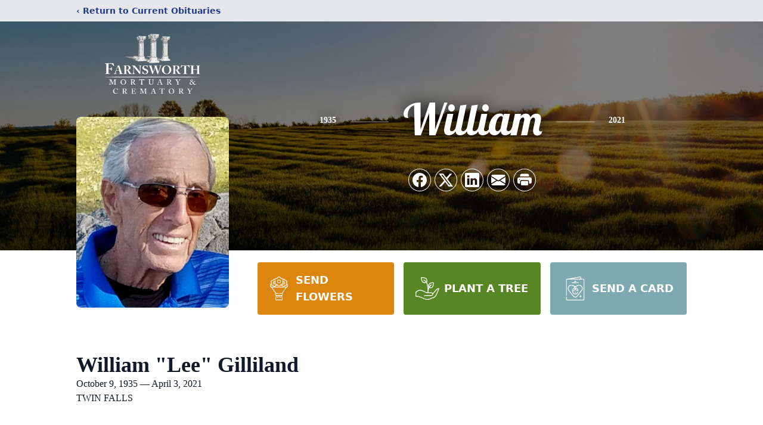

--- FILE ---
content_type: text/html; charset=utf-8
request_url: https://www.google.com/recaptcha/enterprise/anchor?ar=1&k=6LdCDAYhAAAAAO2zp5A7Dx7nMah16q-wbnW3IJqK&co=aHR0cHM6Ly93d3cuZmFybnN3b3J0aG1vcnR1YXJ5LmNvbTo0NDM.&hl=en&type=image&v=PoyoqOPhxBO7pBk68S4YbpHZ&theme=light&size=invisible&badge=bottomright&anchor-ms=20000&execute-ms=30000&cb=b4ahrhowa5u2
body_size: 48922
content:
<!DOCTYPE HTML><html dir="ltr" lang="en"><head><meta http-equiv="Content-Type" content="text/html; charset=UTF-8">
<meta http-equiv="X-UA-Compatible" content="IE=edge">
<title>reCAPTCHA</title>
<style type="text/css">
/* cyrillic-ext */
@font-face {
  font-family: 'Roboto';
  font-style: normal;
  font-weight: 400;
  font-stretch: 100%;
  src: url(//fonts.gstatic.com/s/roboto/v48/KFO7CnqEu92Fr1ME7kSn66aGLdTylUAMa3GUBHMdazTgWw.woff2) format('woff2');
  unicode-range: U+0460-052F, U+1C80-1C8A, U+20B4, U+2DE0-2DFF, U+A640-A69F, U+FE2E-FE2F;
}
/* cyrillic */
@font-face {
  font-family: 'Roboto';
  font-style: normal;
  font-weight: 400;
  font-stretch: 100%;
  src: url(//fonts.gstatic.com/s/roboto/v48/KFO7CnqEu92Fr1ME7kSn66aGLdTylUAMa3iUBHMdazTgWw.woff2) format('woff2');
  unicode-range: U+0301, U+0400-045F, U+0490-0491, U+04B0-04B1, U+2116;
}
/* greek-ext */
@font-face {
  font-family: 'Roboto';
  font-style: normal;
  font-weight: 400;
  font-stretch: 100%;
  src: url(//fonts.gstatic.com/s/roboto/v48/KFO7CnqEu92Fr1ME7kSn66aGLdTylUAMa3CUBHMdazTgWw.woff2) format('woff2');
  unicode-range: U+1F00-1FFF;
}
/* greek */
@font-face {
  font-family: 'Roboto';
  font-style: normal;
  font-weight: 400;
  font-stretch: 100%;
  src: url(//fonts.gstatic.com/s/roboto/v48/KFO7CnqEu92Fr1ME7kSn66aGLdTylUAMa3-UBHMdazTgWw.woff2) format('woff2');
  unicode-range: U+0370-0377, U+037A-037F, U+0384-038A, U+038C, U+038E-03A1, U+03A3-03FF;
}
/* math */
@font-face {
  font-family: 'Roboto';
  font-style: normal;
  font-weight: 400;
  font-stretch: 100%;
  src: url(//fonts.gstatic.com/s/roboto/v48/KFO7CnqEu92Fr1ME7kSn66aGLdTylUAMawCUBHMdazTgWw.woff2) format('woff2');
  unicode-range: U+0302-0303, U+0305, U+0307-0308, U+0310, U+0312, U+0315, U+031A, U+0326-0327, U+032C, U+032F-0330, U+0332-0333, U+0338, U+033A, U+0346, U+034D, U+0391-03A1, U+03A3-03A9, U+03B1-03C9, U+03D1, U+03D5-03D6, U+03F0-03F1, U+03F4-03F5, U+2016-2017, U+2034-2038, U+203C, U+2040, U+2043, U+2047, U+2050, U+2057, U+205F, U+2070-2071, U+2074-208E, U+2090-209C, U+20D0-20DC, U+20E1, U+20E5-20EF, U+2100-2112, U+2114-2115, U+2117-2121, U+2123-214F, U+2190, U+2192, U+2194-21AE, U+21B0-21E5, U+21F1-21F2, U+21F4-2211, U+2213-2214, U+2216-22FF, U+2308-230B, U+2310, U+2319, U+231C-2321, U+2336-237A, U+237C, U+2395, U+239B-23B7, U+23D0, U+23DC-23E1, U+2474-2475, U+25AF, U+25B3, U+25B7, U+25BD, U+25C1, U+25CA, U+25CC, U+25FB, U+266D-266F, U+27C0-27FF, U+2900-2AFF, U+2B0E-2B11, U+2B30-2B4C, U+2BFE, U+3030, U+FF5B, U+FF5D, U+1D400-1D7FF, U+1EE00-1EEFF;
}
/* symbols */
@font-face {
  font-family: 'Roboto';
  font-style: normal;
  font-weight: 400;
  font-stretch: 100%;
  src: url(//fonts.gstatic.com/s/roboto/v48/KFO7CnqEu92Fr1ME7kSn66aGLdTylUAMaxKUBHMdazTgWw.woff2) format('woff2');
  unicode-range: U+0001-000C, U+000E-001F, U+007F-009F, U+20DD-20E0, U+20E2-20E4, U+2150-218F, U+2190, U+2192, U+2194-2199, U+21AF, U+21E6-21F0, U+21F3, U+2218-2219, U+2299, U+22C4-22C6, U+2300-243F, U+2440-244A, U+2460-24FF, U+25A0-27BF, U+2800-28FF, U+2921-2922, U+2981, U+29BF, U+29EB, U+2B00-2BFF, U+4DC0-4DFF, U+FFF9-FFFB, U+10140-1018E, U+10190-1019C, U+101A0, U+101D0-101FD, U+102E0-102FB, U+10E60-10E7E, U+1D2C0-1D2D3, U+1D2E0-1D37F, U+1F000-1F0FF, U+1F100-1F1AD, U+1F1E6-1F1FF, U+1F30D-1F30F, U+1F315, U+1F31C, U+1F31E, U+1F320-1F32C, U+1F336, U+1F378, U+1F37D, U+1F382, U+1F393-1F39F, U+1F3A7-1F3A8, U+1F3AC-1F3AF, U+1F3C2, U+1F3C4-1F3C6, U+1F3CA-1F3CE, U+1F3D4-1F3E0, U+1F3ED, U+1F3F1-1F3F3, U+1F3F5-1F3F7, U+1F408, U+1F415, U+1F41F, U+1F426, U+1F43F, U+1F441-1F442, U+1F444, U+1F446-1F449, U+1F44C-1F44E, U+1F453, U+1F46A, U+1F47D, U+1F4A3, U+1F4B0, U+1F4B3, U+1F4B9, U+1F4BB, U+1F4BF, U+1F4C8-1F4CB, U+1F4D6, U+1F4DA, U+1F4DF, U+1F4E3-1F4E6, U+1F4EA-1F4ED, U+1F4F7, U+1F4F9-1F4FB, U+1F4FD-1F4FE, U+1F503, U+1F507-1F50B, U+1F50D, U+1F512-1F513, U+1F53E-1F54A, U+1F54F-1F5FA, U+1F610, U+1F650-1F67F, U+1F687, U+1F68D, U+1F691, U+1F694, U+1F698, U+1F6AD, U+1F6B2, U+1F6B9-1F6BA, U+1F6BC, U+1F6C6-1F6CF, U+1F6D3-1F6D7, U+1F6E0-1F6EA, U+1F6F0-1F6F3, U+1F6F7-1F6FC, U+1F700-1F7FF, U+1F800-1F80B, U+1F810-1F847, U+1F850-1F859, U+1F860-1F887, U+1F890-1F8AD, U+1F8B0-1F8BB, U+1F8C0-1F8C1, U+1F900-1F90B, U+1F93B, U+1F946, U+1F984, U+1F996, U+1F9E9, U+1FA00-1FA6F, U+1FA70-1FA7C, U+1FA80-1FA89, U+1FA8F-1FAC6, U+1FACE-1FADC, U+1FADF-1FAE9, U+1FAF0-1FAF8, U+1FB00-1FBFF;
}
/* vietnamese */
@font-face {
  font-family: 'Roboto';
  font-style: normal;
  font-weight: 400;
  font-stretch: 100%;
  src: url(//fonts.gstatic.com/s/roboto/v48/KFO7CnqEu92Fr1ME7kSn66aGLdTylUAMa3OUBHMdazTgWw.woff2) format('woff2');
  unicode-range: U+0102-0103, U+0110-0111, U+0128-0129, U+0168-0169, U+01A0-01A1, U+01AF-01B0, U+0300-0301, U+0303-0304, U+0308-0309, U+0323, U+0329, U+1EA0-1EF9, U+20AB;
}
/* latin-ext */
@font-face {
  font-family: 'Roboto';
  font-style: normal;
  font-weight: 400;
  font-stretch: 100%;
  src: url(//fonts.gstatic.com/s/roboto/v48/KFO7CnqEu92Fr1ME7kSn66aGLdTylUAMa3KUBHMdazTgWw.woff2) format('woff2');
  unicode-range: U+0100-02BA, U+02BD-02C5, U+02C7-02CC, U+02CE-02D7, U+02DD-02FF, U+0304, U+0308, U+0329, U+1D00-1DBF, U+1E00-1E9F, U+1EF2-1EFF, U+2020, U+20A0-20AB, U+20AD-20C0, U+2113, U+2C60-2C7F, U+A720-A7FF;
}
/* latin */
@font-face {
  font-family: 'Roboto';
  font-style: normal;
  font-weight: 400;
  font-stretch: 100%;
  src: url(//fonts.gstatic.com/s/roboto/v48/KFO7CnqEu92Fr1ME7kSn66aGLdTylUAMa3yUBHMdazQ.woff2) format('woff2');
  unicode-range: U+0000-00FF, U+0131, U+0152-0153, U+02BB-02BC, U+02C6, U+02DA, U+02DC, U+0304, U+0308, U+0329, U+2000-206F, U+20AC, U+2122, U+2191, U+2193, U+2212, U+2215, U+FEFF, U+FFFD;
}
/* cyrillic-ext */
@font-face {
  font-family: 'Roboto';
  font-style: normal;
  font-weight: 500;
  font-stretch: 100%;
  src: url(//fonts.gstatic.com/s/roboto/v48/KFO7CnqEu92Fr1ME7kSn66aGLdTylUAMa3GUBHMdazTgWw.woff2) format('woff2');
  unicode-range: U+0460-052F, U+1C80-1C8A, U+20B4, U+2DE0-2DFF, U+A640-A69F, U+FE2E-FE2F;
}
/* cyrillic */
@font-face {
  font-family: 'Roboto';
  font-style: normal;
  font-weight: 500;
  font-stretch: 100%;
  src: url(//fonts.gstatic.com/s/roboto/v48/KFO7CnqEu92Fr1ME7kSn66aGLdTylUAMa3iUBHMdazTgWw.woff2) format('woff2');
  unicode-range: U+0301, U+0400-045F, U+0490-0491, U+04B0-04B1, U+2116;
}
/* greek-ext */
@font-face {
  font-family: 'Roboto';
  font-style: normal;
  font-weight: 500;
  font-stretch: 100%;
  src: url(//fonts.gstatic.com/s/roboto/v48/KFO7CnqEu92Fr1ME7kSn66aGLdTylUAMa3CUBHMdazTgWw.woff2) format('woff2');
  unicode-range: U+1F00-1FFF;
}
/* greek */
@font-face {
  font-family: 'Roboto';
  font-style: normal;
  font-weight: 500;
  font-stretch: 100%;
  src: url(//fonts.gstatic.com/s/roboto/v48/KFO7CnqEu92Fr1ME7kSn66aGLdTylUAMa3-UBHMdazTgWw.woff2) format('woff2');
  unicode-range: U+0370-0377, U+037A-037F, U+0384-038A, U+038C, U+038E-03A1, U+03A3-03FF;
}
/* math */
@font-face {
  font-family: 'Roboto';
  font-style: normal;
  font-weight: 500;
  font-stretch: 100%;
  src: url(//fonts.gstatic.com/s/roboto/v48/KFO7CnqEu92Fr1ME7kSn66aGLdTylUAMawCUBHMdazTgWw.woff2) format('woff2');
  unicode-range: U+0302-0303, U+0305, U+0307-0308, U+0310, U+0312, U+0315, U+031A, U+0326-0327, U+032C, U+032F-0330, U+0332-0333, U+0338, U+033A, U+0346, U+034D, U+0391-03A1, U+03A3-03A9, U+03B1-03C9, U+03D1, U+03D5-03D6, U+03F0-03F1, U+03F4-03F5, U+2016-2017, U+2034-2038, U+203C, U+2040, U+2043, U+2047, U+2050, U+2057, U+205F, U+2070-2071, U+2074-208E, U+2090-209C, U+20D0-20DC, U+20E1, U+20E5-20EF, U+2100-2112, U+2114-2115, U+2117-2121, U+2123-214F, U+2190, U+2192, U+2194-21AE, U+21B0-21E5, U+21F1-21F2, U+21F4-2211, U+2213-2214, U+2216-22FF, U+2308-230B, U+2310, U+2319, U+231C-2321, U+2336-237A, U+237C, U+2395, U+239B-23B7, U+23D0, U+23DC-23E1, U+2474-2475, U+25AF, U+25B3, U+25B7, U+25BD, U+25C1, U+25CA, U+25CC, U+25FB, U+266D-266F, U+27C0-27FF, U+2900-2AFF, U+2B0E-2B11, U+2B30-2B4C, U+2BFE, U+3030, U+FF5B, U+FF5D, U+1D400-1D7FF, U+1EE00-1EEFF;
}
/* symbols */
@font-face {
  font-family: 'Roboto';
  font-style: normal;
  font-weight: 500;
  font-stretch: 100%;
  src: url(//fonts.gstatic.com/s/roboto/v48/KFO7CnqEu92Fr1ME7kSn66aGLdTylUAMaxKUBHMdazTgWw.woff2) format('woff2');
  unicode-range: U+0001-000C, U+000E-001F, U+007F-009F, U+20DD-20E0, U+20E2-20E4, U+2150-218F, U+2190, U+2192, U+2194-2199, U+21AF, U+21E6-21F0, U+21F3, U+2218-2219, U+2299, U+22C4-22C6, U+2300-243F, U+2440-244A, U+2460-24FF, U+25A0-27BF, U+2800-28FF, U+2921-2922, U+2981, U+29BF, U+29EB, U+2B00-2BFF, U+4DC0-4DFF, U+FFF9-FFFB, U+10140-1018E, U+10190-1019C, U+101A0, U+101D0-101FD, U+102E0-102FB, U+10E60-10E7E, U+1D2C0-1D2D3, U+1D2E0-1D37F, U+1F000-1F0FF, U+1F100-1F1AD, U+1F1E6-1F1FF, U+1F30D-1F30F, U+1F315, U+1F31C, U+1F31E, U+1F320-1F32C, U+1F336, U+1F378, U+1F37D, U+1F382, U+1F393-1F39F, U+1F3A7-1F3A8, U+1F3AC-1F3AF, U+1F3C2, U+1F3C4-1F3C6, U+1F3CA-1F3CE, U+1F3D4-1F3E0, U+1F3ED, U+1F3F1-1F3F3, U+1F3F5-1F3F7, U+1F408, U+1F415, U+1F41F, U+1F426, U+1F43F, U+1F441-1F442, U+1F444, U+1F446-1F449, U+1F44C-1F44E, U+1F453, U+1F46A, U+1F47D, U+1F4A3, U+1F4B0, U+1F4B3, U+1F4B9, U+1F4BB, U+1F4BF, U+1F4C8-1F4CB, U+1F4D6, U+1F4DA, U+1F4DF, U+1F4E3-1F4E6, U+1F4EA-1F4ED, U+1F4F7, U+1F4F9-1F4FB, U+1F4FD-1F4FE, U+1F503, U+1F507-1F50B, U+1F50D, U+1F512-1F513, U+1F53E-1F54A, U+1F54F-1F5FA, U+1F610, U+1F650-1F67F, U+1F687, U+1F68D, U+1F691, U+1F694, U+1F698, U+1F6AD, U+1F6B2, U+1F6B9-1F6BA, U+1F6BC, U+1F6C6-1F6CF, U+1F6D3-1F6D7, U+1F6E0-1F6EA, U+1F6F0-1F6F3, U+1F6F7-1F6FC, U+1F700-1F7FF, U+1F800-1F80B, U+1F810-1F847, U+1F850-1F859, U+1F860-1F887, U+1F890-1F8AD, U+1F8B0-1F8BB, U+1F8C0-1F8C1, U+1F900-1F90B, U+1F93B, U+1F946, U+1F984, U+1F996, U+1F9E9, U+1FA00-1FA6F, U+1FA70-1FA7C, U+1FA80-1FA89, U+1FA8F-1FAC6, U+1FACE-1FADC, U+1FADF-1FAE9, U+1FAF0-1FAF8, U+1FB00-1FBFF;
}
/* vietnamese */
@font-face {
  font-family: 'Roboto';
  font-style: normal;
  font-weight: 500;
  font-stretch: 100%;
  src: url(//fonts.gstatic.com/s/roboto/v48/KFO7CnqEu92Fr1ME7kSn66aGLdTylUAMa3OUBHMdazTgWw.woff2) format('woff2');
  unicode-range: U+0102-0103, U+0110-0111, U+0128-0129, U+0168-0169, U+01A0-01A1, U+01AF-01B0, U+0300-0301, U+0303-0304, U+0308-0309, U+0323, U+0329, U+1EA0-1EF9, U+20AB;
}
/* latin-ext */
@font-face {
  font-family: 'Roboto';
  font-style: normal;
  font-weight: 500;
  font-stretch: 100%;
  src: url(//fonts.gstatic.com/s/roboto/v48/KFO7CnqEu92Fr1ME7kSn66aGLdTylUAMa3KUBHMdazTgWw.woff2) format('woff2');
  unicode-range: U+0100-02BA, U+02BD-02C5, U+02C7-02CC, U+02CE-02D7, U+02DD-02FF, U+0304, U+0308, U+0329, U+1D00-1DBF, U+1E00-1E9F, U+1EF2-1EFF, U+2020, U+20A0-20AB, U+20AD-20C0, U+2113, U+2C60-2C7F, U+A720-A7FF;
}
/* latin */
@font-face {
  font-family: 'Roboto';
  font-style: normal;
  font-weight: 500;
  font-stretch: 100%;
  src: url(//fonts.gstatic.com/s/roboto/v48/KFO7CnqEu92Fr1ME7kSn66aGLdTylUAMa3yUBHMdazQ.woff2) format('woff2');
  unicode-range: U+0000-00FF, U+0131, U+0152-0153, U+02BB-02BC, U+02C6, U+02DA, U+02DC, U+0304, U+0308, U+0329, U+2000-206F, U+20AC, U+2122, U+2191, U+2193, U+2212, U+2215, U+FEFF, U+FFFD;
}
/* cyrillic-ext */
@font-face {
  font-family: 'Roboto';
  font-style: normal;
  font-weight: 900;
  font-stretch: 100%;
  src: url(//fonts.gstatic.com/s/roboto/v48/KFO7CnqEu92Fr1ME7kSn66aGLdTylUAMa3GUBHMdazTgWw.woff2) format('woff2');
  unicode-range: U+0460-052F, U+1C80-1C8A, U+20B4, U+2DE0-2DFF, U+A640-A69F, U+FE2E-FE2F;
}
/* cyrillic */
@font-face {
  font-family: 'Roboto';
  font-style: normal;
  font-weight: 900;
  font-stretch: 100%;
  src: url(//fonts.gstatic.com/s/roboto/v48/KFO7CnqEu92Fr1ME7kSn66aGLdTylUAMa3iUBHMdazTgWw.woff2) format('woff2');
  unicode-range: U+0301, U+0400-045F, U+0490-0491, U+04B0-04B1, U+2116;
}
/* greek-ext */
@font-face {
  font-family: 'Roboto';
  font-style: normal;
  font-weight: 900;
  font-stretch: 100%;
  src: url(//fonts.gstatic.com/s/roboto/v48/KFO7CnqEu92Fr1ME7kSn66aGLdTylUAMa3CUBHMdazTgWw.woff2) format('woff2');
  unicode-range: U+1F00-1FFF;
}
/* greek */
@font-face {
  font-family: 'Roboto';
  font-style: normal;
  font-weight: 900;
  font-stretch: 100%;
  src: url(//fonts.gstatic.com/s/roboto/v48/KFO7CnqEu92Fr1ME7kSn66aGLdTylUAMa3-UBHMdazTgWw.woff2) format('woff2');
  unicode-range: U+0370-0377, U+037A-037F, U+0384-038A, U+038C, U+038E-03A1, U+03A3-03FF;
}
/* math */
@font-face {
  font-family: 'Roboto';
  font-style: normal;
  font-weight: 900;
  font-stretch: 100%;
  src: url(//fonts.gstatic.com/s/roboto/v48/KFO7CnqEu92Fr1ME7kSn66aGLdTylUAMawCUBHMdazTgWw.woff2) format('woff2');
  unicode-range: U+0302-0303, U+0305, U+0307-0308, U+0310, U+0312, U+0315, U+031A, U+0326-0327, U+032C, U+032F-0330, U+0332-0333, U+0338, U+033A, U+0346, U+034D, U+0391-03A1, U+03A3-03A9, U+03B1-03C9, U+03D1, U+03D5-03D6, U+03F0-03F1, U+03F4-03F5, U+2016-2017, U+2034-2038, U+203C, U+2040, U+2043, U+2047, U+2050, U+2057, U+205F, U+2070-2071, U+2074-208E, U+2090-209C, U+20D0-20DC, U+20E1, U+20E5-20EF, U+2100-2112, U+2114-2115, U+2117-2121, U+2123-214F, U+2190, U+2192, U+2194-21AE, U+21B0-21E5, U+21F1-21F2, U+21F4-2211, U+2213-2214, U+2216-22FF, U+2308-230B, U+2310, U+2319, U+231C-2321, U+2336-237A, U+237C, U+2395, U+239B-23B7, U+23D0, U+23DC-23E1, U+2474-2475, U+25AF, U+25B3, U+25B7, U+25BD, U+25C1, U+25CA, U+25CC, U+25FB, U+266D-266F, U+27C0-27FF, U+2900-2AFF, U+2B0E-2B11, U+2B30-2B4C, U+2BFE, U+3030, U+FF5B, U+FF5D, U+1D400-1D7FF, U+1EE00-1EEFF;
}
/* symbols */
@font-face {
  font-family: 'Roboto';
  font-style: normal;
  font-weight: 900;
  font-stretch: 100%;
  src: url(//fonts.gstatic.com/s/roboto/v48/KFO7CnqEu92Fr1ME7kSn66aGLdTylUAMaxKUBHMdazTgWw.woff2) format('woff2');
  unicode-range: U+0001-000C, U+000E-001F, U+007F-009F, U+20DD-20E0, U+20E2-20E4, U+2150-218F, U+2190, U+2192, U+2194-2199, U+21AF, U+21E6-21F0, U+21F3, U+2218-2219, U+2299, U+22C4-22C6, U+2300-243F, U+2440-244A, U+2460-24FF, U+25A0-27BF, U+2800-28FF, U+2921-2922, U+2981, U+29BF, U+29EB, U+2B00-2BFF, U+4DC0-4DFF, U+FFF9-FFFB, U+10140-1018E, U+10190-1019C, U+101A0, U+101D0-101FD, U+102E0-102FB, U+10E60-10E7E, U+1D2C0-1D2D3, U+1D2E0-1D37F, U+1F000-1F0FF, U+1F100-1F1AD, U+1F1E6-1F1FF, U+1F30D-1F30F, U+1F315, U+1F31C, U+1F31E, U+1F320-1F32C, U+1F336, U+1F378, U+1F37D, U+1F382, U+1F393-1F39F, U+1F3A7-1F3A8, U+1F3AC-1F3AF, U+1F3C2, U+1F3C4-1F3C6, U+1F3CA-1F3CE, U+1F3D4-1F3E0, U+1F3ED, U+1F3F1-1F3F3, U+1F3F5-1F3F7, U+1F408, U+1F415, U+1F41F, U+1F426, U+1F43F, U+1F441-1F442, U+1F444, U+1F446-1F449, U+1F44C-1F44E, U+1F453, U+1F46A, U+1F47D, U+1F4A3, U+1F4B0, U+1F4B3, U+1F4B9, U+1F4BB, U+1F4BF, U+1F4C8-1F4CB, U+1F4D6, U+1F4DA, U+1F4DF, U+1F4E3-1F4E6, U+1F4EA-1F4ED, U+1F4F7, U+1F4F9-1F4FB, U+1F4FD-1F4FE, U+1F503, U+1F507-1F50B, U+1F50D, U+1F512-1F513, U+1F53E-1F54A, U+1F54F-1F5FA, U+1F610, U+1F650-1F67F, U+1F687, U+1F68D, U+1F691, U+1F694, U+1F698, U+1F6AD, U+1F6B2, U+1F6B9-1F6BA, U+1F6BC, U+1F6C6-1F6CF, U+1F6D3-1F6D7, U+1F6E0-1F6EA, U+1F6F0-1F6F3, U+1F6F7-1F6FC, U+1F700-1F7FF, U+1F800-1F80B, U+1F810-1F847, U+1F850-1F859, U+1F860-1F887, U+1F890-1F8AD, U+1F8B0-1F8BB, U+1F8C0-1F8C1, U+1F900-1F90B, U+1F93B, U+1F946, U+1F984, U+1F996, U+1F9E9, U+1FA00-1FA6F, U+1FA70-1FA7C, U+1FA80-1FA89, U+1FA8F-1FAC6, U+1FACE-1FADC, U+1FADF-1FAE9, U+1FAF0-1FAF8, U+1FB00-1FBFF;
}
/* vietnamese */
@font-face {
  font-family: 'Roboto';
  font-style: normal;
  font-weight: 900;
  font-stretch: 100%;
  src: url(//fonts.gstatic.com/s/roboto/v48/KFO7CnqEu92Fr1ME7kSn66aGLdTylUAMa3OUBHMdazTgWw.woff2) format('woff2');
  unicode-range: U+0102-0103, U+0110-0111, U+0128-0129, U+0168-0169, U+01A0-01A1, U+01AF-01B0, U+0300-0301, U+0303-0304, U+0308-0309, U+0323, U+0329, U+1EA0-1EF9, U+20AB;
}
/* latin-ext */
@font-face {
  font-family: 'Roboto';
  font-style: normal;
  font-weight: 900;
  font-stretch: 100%;
  src: url(//fonts.gstatic.com/s/roboto/v48/KFO7CnqEu92Fr1ME7kSn66aGLdTylUAMa3KUBHMdazTgWw.woff2) format('woff2');
  unicode-range: U+0100-02BA, U+02BD-02C5, U+02C7-02CC, U+02CE-02D7, U+02DD-02FF, U+0304, U+0308, U+0329, U+1D00-1DBF, U+1E00-1E9F, U+1EF2-1EFF, U+2020, U+20A0-20AB, U+20AD-20C0, U+2113, U+2C60-2C7F, U+A720-A7FF;
}
/* latin */
@font-face {
  font-family: 'Roboto';
  font-style: normal;
  font-weight: 900;
  font-stretch: 100%;
  src: url(//fonts.gstatic.com/s/roboto/v48/KFO7CnqEu92Fr1ME7kSn66aGLdTylUAMa3yUBHMdazQ.woff2) format('woff2');
  unicode-range: U+0000-00FF, U+0131, U+0152-0153, U+02BB-02BC, U+02C6, U+02DA, U+02DC, U+0304, U+0308, U+0329, U+2000-206F, U+20AC, U+2122, U+2191, U+2193, U+2212, U+2215, U+FEFF, U+FFFD;
}

</style>
<link rel="stylesheet" type="text/css" href="https://www.gstatic.com/recaptcha/releases/PoyoqOPhxBO7pBk68S4YbpHZ/styles__ltr.css">
<script nonce="aRaxpW-6hUW8Oc0XugcTxw" type="text/javascript">window['__recaptcha_api'] = 'https://www.google.com/recaptcha/enterprise/';</script>
<script type="text/javascript" src="https://www.gstatic.com/recaptcha/releases/PoyoqOPhxBO7pBk68S4YbpHZ/recaptcha__en.js" nonce="aRaxpW-6hUW8Oc0XugcTxw">
      
    </script></head>
<body><div id="rc-anchor-alert" class="rc-anchor-alert"></div>
<input type="hidden" id="recaptcha-token" value="[base64]">
<script type="text/javascript" nonce="aRaxpW-6hUW8Oc0XugcTxw">
      recaptcha.anchor.Main.init("[\x22ainput\x22,[\x22bgdata\x22,\x22\x22,\[base64]/[base64]/[base64]/[base64]/[base64]/[base64]/KGcoTywyNTMsTy5PKSxVRyhPLEMpKTpnKE8sMjUzLEMpLE8pKSxsKSksTykpfSxieT1mdW5jdGlvbihDLE8sdSxsKXtmb3IobD0odT1SKEMpLDApO08+MDtPLS0pbD1sPDw4fFooQyk7ZyhDLHUsbCl9LFVHPWZ1bmN0aW9uKEMsTyl7Qy5pLmxlbmd0aD4xMDQ/[base64]/[base64]/[base64]/[base64]/[base64]/[base64]/[base64]\\u003d\x22,\[base64]\\u003d\\u003d\x22,\x22wosEOzE0wrkOIMKNw7zCv2XDnVXCrBXClMOgw6d1wqvDjsKnwr/Cvy9zasOHwqnDksKlwq0gMEjDosOFwqEZZMKYw7nCiMOGw53Ds8Kmw4PDgwzDi8K6wrZ5w6Rrw7YEA8OvecKWwqt/L8KHw4bCtsO9w7cbaTcrdDvDj1XCtHvDjFfCnlowU8KETMOAI8KQbj1Lw5sYNiPCgQ/[base64]/Dh0PCpFQlQcKfw7nDscObw7PCmxx7DMOpEigVw5d+w6nDmy3CnsKww5UFw6XDl8OlXcOvCcKscMK6VsOgwrIgZ8ONL3kgdMKnw7nCvsOzwoLCscKAw5PCtcO0B0lZGFHChcOXPXBHVwwkVRBMw4jCosKDJRTCu8OOM3fClHxgwo0Qw7jCgcKlw7dkLcO/wrMEZgTCmcO0w6NBLRDDq2R9w7jCg8Otw6fChw/DiXXDvsKzwokUw44lfBY7w7rCoAfCk8K3wrhCw7XCucOoSMOnwo9SwqxHwpDDr3/Du8ObKHTDqsOAw5LDmcOGX8K2w6llwqQeYXkHLRtAN33DhU5HwpMuw5DDnsK4w4/Dk8OPM8OgwpA2dMKufsK4w5zCkFMFJxTCqUDDgEzDsMKvw4nDjsODwr1jw4YBawTDvD/CqEvCkCPDocOfw5V7EsKowoNvTcKROMOPFMOBw5HCt8KUw59fwqFJw4bDiz0bw5Qvwq/DjTNwXMO9esORw4LDqcOaViU5wrfDiCJNZx1wFzHDv8K9bMK6bA0KRMOnfsKrwrDDhcO8w7LDgsK/[base64]/w78bw4jCixzDqTDDlsOiw6DChwvCmsOZwrfDvWHDrsOnwq/CnsKswpfDq1MWZMOKw4oIw7vCpMOMfXvCssODaG7Drg/[base64]/[base64]/[base64]/[base64]/[base64]/Dn2PDq1F/wobDsCQbwrEvwqwwKcOOw5JLHGTDn8Kvw5t+HzA7GsOnw43Dn0EzHhDDuDrCssOIwollw57DjhHDs8OlcsOlworCuMOIw5FUw6New5XDv8OowohgwoBHwpnCgcO5OMOLR8KjYEQ7EcOLw6fDs8OOPsK4w7/CnHzDgMKzdCzDscOWKmJcwpVzWMO3bMOsD8O/EMKuwo7DgQtSwq1Kw4Ydwocsw63CvcKgwq3DpFrDpnPDqHZwSMOiVMO0wqJPw7zDqybDlMOmTsONw6geTQ8jw5ALwrp4XMKIw4xoCl48wqbCvG4rFsOJcUXDmilXwrFnfDXCmMKMSsOMw4PCtVA9w6/[base64]/DqSdqccONw43Dlm5Pw6psPA/DucKlaDh/aCc+w7jCksOUc33DjS4kwrMOwr/[base64]/dsKTwobCsREtw6/CkSHDgcOhwovDhyvDk8K4IcKHw5/[base64]/CrgnDuxPDrMKYwoAJF2DCo8KQwr3DvgFvQcOfw7LCjcKIR3bClsOywpUnPElUw7gww4XDn8OVL8Oqw7rCkcKPw7skw61jwpULw5LDi8KLVsOlKHDDkcKtWGg+MjTClCJoYwvCgcKgY8Kuwqotw6tVw50uwpHDsMODw705w4/CrsO5w6I5w5HCrcO7w54hY8KSGsOjY8OBG3h4OD/[base64]/CiMKNwq/DnT4JFsOYw5oLTFp2w5hlw7hmKsKJdMOXw6rDvhoEbcKeDD/ClxsMw7Z1QW/[base64]/ClD7CkcObGcKyG2hTw5/DisO4YMOuwroubsKWJ2zDq8OIw6fCvTrCsGl/[base64]/[base64]/DqTnDkjrCgl3CrcKCCmkIw7Vcw7/DqcKnJnbDl0PCuA0Vw4/Cp8K+MsK9wp06w7FfwrfCmMKDS8OEVR/CgsOKwo3Dgi/DuzHCqsKkw4AzJcO8agg9TcK0LMKLCcK2M1M7HcK2wocpIWLClsKhcMO8w7kpwpo+RH91w69/wrTDpMOjesK1wqVMw4HDnMKmwpTDm38kWMKmwpjDnkjDo8Kcw7dMwp5/w4vCjcOTw5/Ckyk4w5JKwrNow67DuDfDtHp7ZnpiFMKNw70SQcO5wq/[base64]/DhAl4McKAwpfDqzPCpjlaw6bCqnIMworCtMKERsOsYsKsw4LCiW0ndjDCu3NRwqA1YSjCtys7wo7CpsKiWmUTwpxvw6t/woM+w6U1CsOyZ8KWwohQwodRSWTDvCA7K8O+w7fCtjBZw4U0wp/DgsKjJsK5TMKuHxgJwoMfwrjCg8OpIsKhD0NODcOsMjrDmU3Dm33DhsKPasOWw6kvI8OKw7/CqUYSwp/CssO+TsKCwo7CuU/[base64]/wqfCsMOQRjoJHSbDvcKOESVgK8KhDCDCrsKnHSJQwr5XwpXDgsOhTGPDmCrDg8KBw7fCssK7NUrCpArDqTzDhcKiFwHDnxMqfQ/Csj1Pw4/DiMOLABXDrSB7w63DlMObwrDClcOkPyFsWjJLWsK/wpMgP8OOPjkjwqcWwpnCkmnDvcKJwqomVD9cwqYtwpdDwrTDqEvCqMOqw6Jjw6prw4XCik5kBTfDqH3CozdLZjVDWcKOwpo0RsO2wrLDiMKRIMO2wr/CkMORFBRlKijDlsOqw7QdeijDoEQ0JCkHFsKNCyzCksKnw7s0RR9vdQrDvMKBV8KIAMKjwpbDk8K6JnbDmCrDskU2w7PDpsO3UUjClyAkXUTDmnUkw60mTMO8QAbCrAfCo8K1W0IVS1nDkCgfw4kTXG42wrF5wqIkYAzDn8KmwpbCl0p/ScONN8OmeMOVZR1NSMKDbcKXw6V8w6jClxFybh/[base64]/Cq8OnamDDrTTCvh4zIsKZw5nCmCjChkvCjEjDrV7DimfCuwcwXzvCnsKFAMO2woDCu8O/SiAuwqfDlMOZw7Vofz4oH8KAwrBPL8ODw5Vtw5XCr8KpP10Gwr7DpywDw6PChH5OwpZXwoBcbmrCoMOBw6XCicKneAfCn3DCssK9OsOCwoBKfUHDl1HDhW4pNcOhwrJ3F8KAPS/Dg2/Cq0ISw7ITAk7Cl8Owwoscwp3Dp3vDpGZ3byN/[base64]/[base64]/DhykLw7Z6w7vDicKhZMObWyhPw7HCrmwzw6bDjMO0w4/CuVkycAXCjcKuw4toL1dMGcKhFwdxw6Quwpljd1fDp8K5JcOKwr5Vw4VCwrkdw7F6wos1w4vColfCnk8WHcOCKyYrI8OiCcOkKS3CiSkTCFNdNSgeJcKRwpFiw7YEwr/ChcKiOsKDIsKvwpnCocO2L1HDisK5wrjDgUQ1w500w7HClcOjOcKyVsKAORNfwrAqf8K8Hn03wpjDrhDDmkVmwqhKLzDCkMK/EXRHLDXDn8OuwrsdP8KUw7PCgMORw47DrzwGVE3CtsK/[base64]/CosKqw57DviPDrMOmw4REw7ZZw5ssw5ICKR3CuibDq1oCwoLDmXsYWMOyw6Qww41sDMObw5rCtMOiP8K0w7LDlg/Cln7CvgjDmsKxCRguwq1tVCEwwqbCpikGHFnDgMK2GcKKZm3DrMOca8OvdMKHSB/DkmTCocK5SWYmbMOyRsKZwrrDrWvCoE4zwpvCl8O8X8Ocwo7Co1XDnMKQw5XDtsOEfcOpw7TDkEdNw6JCPcKNw7/DhHtJUnPDhQ58w4HChsKAVsOww5PDkcK+TMK8w5JdecODTsKWFMKbGjE+wrpBwpdGwotOwrfCg2lAwpBkSGzCplMzwo7DtsOhOyI/[base64]/Dr3LDi13DikBqwqB/w6UWcsKvw6RNwotfMDlLw6rCsRLDtFUpw6Roey7CvsKnSS8hwpEUUcOaYMOLwq/[base64]/wpnCkmjCicKCK3NgN1XDusKlN8KbwrHDn8KhNxfCsx7CohhCwqjClsKtw7kKwrPCiFvDtnzDuxBHVFoPDsKRSMOpYsOrwr8wwrIDD07CqDQTw701GgTDgcOjwpleYcKvwqEhT31MwqR5w5AfX8OMTEvCmkUJY8KXKCU/UcKKwr45w6DDhMOBdS7DhAPDhk/CjsOnPVjCg8Oxw7zDuF7Cg8OpwrzDuhVOw6HCsMOHORVAwrk8wqEvJhXCuH5bP8O9wpZewonDsTNRwpVXW8OMVsKNwpLDlMKHwrLCm2Y7wrZBwpbCpsOMwrDDi2TDk8OKHsKGwqLCgQgReGNmTTrCgcKow5pjwp9Kw7JnPsKMCsKQwqTDng/CiyoHw5xvNVDCusKRwpFmK1x3BsOWwqYaIcKBV1xtw6MswpB+BQPCi8OOw4LClcO3NgwGw5rDpMKowqnDiwHDulHDp1HCn8ODw4Vbw6waw5LDvwrCoBYowpkSQi/[base64]/Dv8O3w6zDoMOpbsOwwrrCqMOmwrHDjiVGwqB0QcOZwoxrwokdw7/DqsOZOnHCiVjCuxdSwrwnHMOMwpnDjMKOfsO5w73ClsKEw7xlDTfDksKew4TCs8KXT2HDoFFdw5fDpQsAw7vCiW3CmghcWHBhRsKUEGp/Rm7DunvCvcOWwqvCj8OEKWfCjGnClBYydRTCg8KPw6x1wo0CwoAzwqMpZRjCkiXCjMOGR8KOLMKdVWMvwqPClipVw4fCpinDvcKcTMK7eA/[base64]/[base64]/CpGsvwo7DjcKwH8K6w77DucOBXG7DpsOeV8KZE8Oew5p/CcKxc3rDi8ObVgLCmMKjw7LDkMOQasKgwo3Dg3bCosOpbsK5woMBCwzDi8OuCcK+wo1dwrw6w5snKcOoDEVIw4lHw6MFTcOhw4jDkDUcZMOtGRgDwpXDh8O8wrUnw7wBw547wpHDu8KBQsKjMMK5wqBnwr7CvXnChMKASkRyaMODMsK+dnsOTm/CoMOBXcKEw4Y/[base64]/CgsKnWh9QQHrCuznDosKvHMKkTiDDpsK+GS92B8OMKHrCosOmbcODwq94SVoxw4PDsMKXw6TDtCQgwqTDpcOILcK/PcK+fRzDu2g0TyXDh0nCkwTDgzQfwrBvHMOww55aBMOrbMK4J8ObwrlNLijDucKCw6xQEcO3wrlowqXClC11w73DgzldfmcHKgLCjsK/w6BBwqPDjMOTw4xXw7/[base64]/DpMKVwrTCjxXCisOuwp0Qw63Dg1PDs1NUEzt5GQLCs8Kowq4mWsOUwqhWwqQJwq0JW8K4w7TCusOLUjRpAcOswpBDw7DCiiNOHsKxRSXCscO7KsKgWcO7w5JBw6JncMO/bMKaPcOLw4/DiMKMw5XCosOwIBHCosOjwpwGw6LDvE97wpVPwrbDhFsRw47Cr2Bjw5/CrsKDHVd4PsO1wrUzPVvCsAvDjMKNw6I1w4zCiATDtMK3w5NUSS1VwrE9w4rCvcOvUsKKwoLDhcKWw5EAwoXCm8OKwolJdMKrwrJWw4bClThUIwc5wozDiXR4wq3CqMKpNsOhwqhoMsKMbMOMwpovwpbDmMOuw7HDgwbDqxTDngfDnBPCqMOoV0/[base64]/wqHDmMOnwqXCnzbCjsOOZ8OxwpQYXX/DgQjCoMOsw4rCnMOaw4XCoWLDhMOAwr0pEcKffcKEDl0Bw5cBwoYfOCUDAMOfAhvDmzPChMOPZDTDkxnDuWwjOcOQwr/[base64]/ChwhtKMKoSi5rw4LDr1TDksO/[base64]/DvMOqw55CFBXCjEPDjcOFwqc7woHDs3fDlGYlwqvCvGTCscOMGhgIPWnCgRvDocO+wp/Ch8OicnjCh1zDqMOfGsOLw6nCnD5Mw681EsKPa01Qa8Ojw4wawqTCkj1YbsOWGQRywpjCrMKEwq3CqMKxwoHCpsOzwq53AsOhwotZwpTDtcKrQ0tSw67DlMOBwo3CncKQfcK/w7UuIGhMw6ZRw7lJe0Qjw5EGAMOQwpYUBEDDvDsnFkvCncK6wpXDm8Kzw4gcKUXCoVbClBvDg8KAJxXDgl3CnMKow5ccwovCjMKKWMKCwqg+BxBXwojDksKfcRh7OcOsccOqPlLCtsOJw4B7E8OhRSMMw7XCk8OPQcOCw4fCvEDCo2AUbwYeVHzDvsKAwo/ClmEQecOiEcOWw7XDrMOMc8Otw5U5B8Olw6sTwrtnwo/Co8KpOsK3wrjDgcKROsKYw5fDh8OowoTDkWfDi3BHw6xENsOdw4XCn8KNesKfw4fDuMOleR8ww4LDsMO4IcKSVMKkwpgMT8OpOsKRwolAbMOFRTBEwoPCicOEFmwsA8Krw5XDvRVTdCnChMOVH8OtQnMVBWnDlcKaMT1He2IwFsOhcnbDqsOZeMK/GsOcwrjCjMOgdCfCrUBnw4zDrMO8wpDCr8KBRAfDlX3DjsOYwr5AagnCpMO3w7XCn8K7EsKUwp8LDXvCrV9kDRvDq8OpPTzDonLDvAVcwrtdfBPCtEw3w7zDlxBowojCv8Onw4bCrC/DgsKpw6tpwoPDiMOZw6Qzw6puwr/DnzDCs8KdJHM5f8KmMg81NMOUwrvCksO6w5/[base64]/Ci3jDn8OVdcKEwp/Ck8KqYW7DlEDCpcKeHcK3wqHChHd7w7LDocO3w6N2XcKkHkLCh8Kxb0Iqw4vClxtAQMOKwpl4b8K0w70LwpwWw4wUwoEncMO/w5jCg8Kfw6jDpcKmLUjDsWbDk0TDgRRUwrXCnCkgRcKzw5tjesKZHSMXND9JKMOnwojDhMKLw4vCu8KoC8OcFHwPFMKhYlFIwqzCncOwwpzCi8Kkw5cHw40cMMOHwpPCjR/Cl29Tw4xUw40SwqPCoU1dLQ5kw51+wrXCtsOBW34sdMOkw6kmBSp/woNjw5cgCFYkwqbCm1XDpWpNSsKURTLCtMOdFklmLGXCtMOXwrnCsTkNdsOCw4nCsRtABQrCuEzDrSwAwp1ldcOBw7LChMKbW38Iw5DCjXjCjwVxwrwgw5/[base64]/Du8OowoPCuWcrT8O4L8OHwqoyXsOuw63DtyAPw6LDhcKcBDDCrgnCvcKPwpbDlhzDqxY7acK1axPDo0/DqcKJw6UlPsKfU0JlZcK9w6LDhCfDucKEW8O4wq3DvcOcwo18UGzDswbDmX0GwqQHw63CksK4w4DDocKTw7PDmxxsZMKHZRsucBnDv2Ymw4bDowrCphHCtcOmwpo3wpgjPMKAScO1QcKswqtoTArDlsKhw6xTAsOcWQHCqMKUw73Dp8OiSwPDpWcIZsO4w4XChVDDvC/CoiXDtcOePsOgw5dgJcOQcBc/McORw63DlsKGwpg3D3HDg8O3w6DCjmbCizvDpVgwIcO+FsOBwo7Cu8KVwq7Dqi3Cq8K4ScO+U1zDp8KDw5ZPSVjChBbDqsK4SDBcw7N4w6ZRw7Nuw6/ChsO0esK0w77DgMOoSTQ8wrsCw5k7ccKQIXx9wox0wp7CosOSUB5AMcOhwpjChcOkwrDCoj4pW8OEJsKncTImSkfCpU8Uw5HDr8Orwp/CoMK7w4rDlcKYwpAZwrPDsj4CwqIeFzQZHMKEwpbDuCbCnlvCnAE5w73DkMOeD0XCqwlkdAnCj0/CphI8wqxGw7vDqcKGw6vDskrDvcKgw7DCq8Ozw5hpPMOyGMOzJj1rLk0FR8Kew7JwwpghwqUNw6cBw55pw6h0w5bDkcOBB3VGwoRPOQjDoMK8HsKNw6vCucKBPsO4DQbDgT/CisOkRhnCmMOgwrnCrcKzWMOebsO/DcKWVSrDgMKcRCImwqxXb8Ozw6sDwqfDjMKLNDNtwqE6Y8KEZMKhCgXDj2/[base64]/DhsKewoY5w7HCosOUcyrDqwfCgGPCoBNkw5/Dkk0KQC0KB8OJOMK0w5rDo8KdLcODwpEBOcO0wqfDvMKTw4jDn8KdwrjCrTzCmTHCt014D2HDnjnCtDLCvsOdCcKAeUINAF3CuMOYGV3DqMOIw7/[base64]/w7TCtlrDlhs+w6/[base64]/Dqw4MwoHCjAlGwpLCm2Mew5cqw59uw6siwofCpMOMKMOjw45qOH48w5TDqHLDvMOsYFYcwo3CvlBgFsOfJT8bOxpdNsOhwrzDocKQXcKtwrPDuDXCnyjCoS4Kw7HCvz3Dgh/[base64]/e8KIbgd4w73CmgRZb8O4wo7ChWbDu3gSwqwpwp4+DUfCq03DpRDDnQjDj2zDnD/[base64]/CjsKrJxw3AifDi8KIbCPDpTvDuQzCkcONw5DCsMK/I3jDlj95wrUgw5Zowql8wox0QMKpKkpvHHzChsKgw49Tw4MiL8OrwpFEwrzDin3CmcKhVcORw73Cu8OvLsO5wp/DuMODdsOuRMKww4fDtsOxwpUdw6M0wo7CpXsEwovDngzDqsKnw6FNw7HDl8KRW0vClMKyHCvDpSjCo8KETnDClsOxw5XCrWkUwo0sw7lyP8KDNnltcRNHw79Rwq3Dlj58VsOfQsOOV8O5w67Dp8OOOgPDm8O8f8KEQcKVw6ERw7pTw6PCncOTw4p8wq/Dr8KRwqM9wrjDrmTCti4jwq00wopBw63DjCtqaMKUw6/DlMOvQlNRHsKMw7Jyw5XCh34KwpvDlsO3w6bCrMK0wpnClsKuF8K6wpJWwpg+w79/w7PCvRYHw43CuyTDu07DukpQaMOZw45cw58SCcOcwqfDkMKgfB3CjyAocCLCs8OtMMK3wrvCjRzCk3QTe8Klw61sw71RKxAJwo/DpMKYMMKDVMOqwogqwpXDq3vCkcKFGBfCpF7CqsK6wqZfJQrDtXVuwpwew7U3PGjDrMOIw5JyJ2XCn8KhVyvDnFs2wo7CqxTCkmPDhD8nwqbDhjXDoyJOEzZqw5LDjzjCnMKzKgZkScKWJljCm8K8w4nDji/DnsO0Y0R5w5RkwqFFewjCrALDqcOrw4t4w4rClj7CgwBpwrDCgFpDSjxgwo4EwrzDlcOGw4sDw5hba8OycWQYIi9oaHDDq8KZw7sIwr8Ww7TDm8OZNcK+a8K2ImrCvSvDjsOVbw8dH3hdw75XRnnCkMKXAMKpwofDnAnCtsK7wrjCksKGwpLDi33CjMKqXw/DpcKbwqDCs8KNw47Dv8KoGhXCqC3DucOKwpDDjMO1WcKcwoPCqH5IfwUYXMK1alVPTsO+M8OoGWZywpzCrsOcWsKOQGYhwpzDg20dwo0FNMKfwoTCvywow6AnCMKow7jCqcOhw5DCp8K5N8KrdjBLCRnDmMO0w68UwpMzSV0ww4fDnH/DhcOvwovCoMO2w7rCscOJwo0GaMKAWF7CkkXDh8KJw51eM8KZD3TCuQHDpMOZwpzDisKvXWPCocKuFDvDvXoRB8OGwo/[base64]/CuBYxw5Yge1rDu8OgwrfCok3CsD3DvXIww4rDvMOEw5wFw5s5eFrCmsO4w6vDgcO0GsOABMODw50Sw6xqLg/CiMKkw47CgHUWIm3CuMOgDsKyw5xYw7zCvGRXT8OkZ8KJP1XCkHZfCjrDhQ7DkcO5w4VASMKZBMO+w5k/OMOfKcOJw6nCiGXCpcOiw6lvTMKxSBESN8Opw4HCl8ODw5DCuUF3wrlWwrnCgzsGcioiw4LCvi3ChUlXSRI8GC8kw7bDsxBQNSxxK8KEw6p5wr/[base64]/[base64]/CkRTDvsOww7zCrsKyWcKDRxfDvFMQwpU5w4xjwpjDnQDDucKieBrDqR/[base64]/DjsOXeSrCuh1jOG5Awokowrk+w6zDmMKGwrfCg8OSwo07EG/[base64]/wqzDtnrCnMO2X8KPw7vCt8KCe8KxGsOEfCvDj8KxZFLDt8KsEcOHSl3Cr8OcT8Oow4xJccKew73Cj1FQwrc2Qg0awrrDkGzDu8O/wp/[base64]/CssK6R8KGXsKyV8OjNRkUwpjCkcOfdyfCul/DucKIWF4adTceBTfCg8OkMMOew5dOIMKPw4FDAUXChi3Ct1LCvCPDr8OKek3CosOLH8KPw7gubsKGGz7CrsKiNycCesKsDS9xw69jWcKaZhrDl8O0wrHCgxx2U8KaXAwYw7E+w5nCscO1EsKNX8OTw6N6wpLDt8Kaw6TDmEIVG8OGwpVFwqXDiVApw4DDtS/CtcKFwpk5wp/DnQLDtjphwoRRcsKuwrTCqXfDi8KowpbDqsOdw6k9BsOdwpURHsK7aMKFY8KmwoXDrwJKw6xYZmY3J2kiCxXDl8K/CSDDgcOxIMOLw5nCmDrDssKIfjcBNsO8BRUuSsOKFA/DjQ0lDMK1w4/Cl8KNNHDDhGLDu8O/wqLDnMKyO8KCw4nCpkXCnsKDw6BqwrETFUrDohsDw7lZwq1GBmJtwrTCqcKHPMOockrDsGEjw5jDrcOsw7rDhGRbwq3DscKIXcK2WA9HZj/DgWICT8KFwo/DmVAcGEZOWyDCs2zDnh0pwoAdKR/CnmTDuUp5HcOgw6PCvVLDmcOcY3FfwqFFOWdYw4TCisOgwqQBwoYdw5trw7vDslExeUvCqmUhYcK7NcKWwpPDmR3CuxrCpTohcsK0wol0FBvCvsOAwp3CiwbCkcOLw4TDuVQuCCbDu0HDvsOtwrMpw5TChXMywpfDimR6w5/DnRVpb8KZRMKmO8KbwpJVw5TDocO7PFzDty/DuHTCv3rDr1zDtk3ClzDCisKBMMKLAMKaFMKccEXCjTtpw6/Cny4OM18DCCPDiEXCiiTCrMOVbHNrwqZUwo9Cw4XDhMO1Y004w7PCvcKewpbDjMKWwq/DvcKnfVPClThNEcOTwo7CsRstwpgCW3PCmHpzw4bCtsOVORfCtsO+b8Oww5zCqjJSNMKbwp3CnQQZMcO2w4pcw5JBw6HDm1XDrjwqNsOYw4oiw4gew5MtfMOPXy/DvsKfwosSZsKFNMKVNWvCr8KbazEGw78Zw7fCksKUHArCvsOMB8OJWcKpb8OdCcK/KsOvwpnClgd/wrB/[base64]/Cu8OfwocdNydJwrLCksKXQ8OIw4Bmw73DrcOdw4fDrcOwPcOGw4fDiWVnw5ldAig/w6oOAcOUWSMNw7Mow7zCiE4Xw4HCqsOWMi4mVCXDlzTCl8OTw7XCtMKuwrpTMktPw5HDmyTCncKqdGtlw53CkcK1w6YvPlsXwr/[base64]/CpMOqw7pjwooyw6RbSBzCpsOpwrDDqcKiw5rCnn3DusKcw6URHik6wroCw4oADS3CiMOFw5AQw4YlKwrDssO4UsOiWXQfwoJtOVPCusKLwqjDmsOhYSjClCnDtsKvScKPIsK/w6zCtsKTGB8dwpTCjsKuJMK8NCTDp0XCn8OQw5sqPynDogPCtsOUw6jChlZxUMOMwp4yw68Qw44UeAMQBzYYw6nDjDUyDsKFwopLwqlcwpbCgcOZw6TCiEhswoklw4ZgXHZ7w7pHwoIrw7/Drjkrw5PCksOIw4N9a8OvV8OJwpw0wobDkRrDtMOGwqHDlMK7woRWacOGw4VeLcOSwpfCg8KBwoJ6McOgwqFTw77ChgPClcOCw6NhJ8O/YHtrwoTDhMKGCsK5bHMzfMKqw7BCccKiXMKAw7MsCyYWR8OrL8K/wqhRLsO1f8ONw7h2w6HDvhvCq8O1w47CviPDvcO/OR7CqMKkMsO3A8Kmw4XCmCd9K8K5wpHChcKBE8OkwpAKw4TCpA0hw4JEVsKzwpfDlsOUasOYSkjCtE0xTwVGTB/[base64]/[base64]/bzDDlMKIIBDCisKTH8OVw6d9KlDCnEtaTBrCmEZmwqUswoPDrUYOw4wGAsKOTFwcD8ONw4Ytw65WSD99B8K1w7ceXMK/UsK5fcKyQADCvsOuw7Nhwq/Do8OXwrXCtMO7VjjChMK/JMOcc8KYLW3ChyXDtsOGwoDCqMOTw50/w73DgMOHwrrDocODQCVgU8Ouw5wXw7XDnCEmeGjCrhFSb8K9w57DqsKHwo8HZMKAZcKAbsKdwr/DvwVOMsO+w6zDnQTDhcOJaHs3wqfDtUk3J8OEIVjDqsKkwpgzw5NNw4bDjhtqw77DtMOiw7rDpWNBwpHDlMOvXGhYwqXCj8KUT8OFwqNXflZ2w5AowpjDu3UDwoXCqg9CPhLDhC7CjSnDncOWJMKpwqNrbDbCu0DCrx3CiA/DlHo5wqpQwq9Lw4fDkDvDlT3DqcO1YWjCl0zDt8K4AcK0AR0QO2rDgVAew5bDo8Kiw47DiMK9wqHDoyTDmnXDk3HDlz/[base64]/[base64]/[base64]/Cuj3Ct8KJwr15b2zCmMKCSyzDkigOw6BcDhV5EHt3wpTDp8KBw5HCiMK+wrrDiB/CuF1PBsOiwqQyTcKOPl3CpkB9wpvCvsKWwrXDncKKw5jDlyzDkSPDjcOBwpcPworCgMOpfG5QYsKiw6DDkVTDsQHClwLCl8KWOVZmPEVEbEVYw5ohw6hPwoDCicOhw5RywofDkR/Cu0PDtWswBcK0Ty17J8OTMMKZwovCpcKea0cBwqTCuMKFw49ewrLDtcO5E1zCr8OYaCnDuDoPwqcEGcOwWVgfw7MkwqdZwqnDs2/DmBBew6jCvMOuw5BjBcOkwrXDgcOFwqPDsVrDsDx9AkjDucOufVoTwqsfw4wBw5XDrVREPMKNFScDdADCoMKLw6vCr21GwoxxJloiXTJpw7APEHYQwqtew64eJBp/[base64]/CuUvCoMOVKMK5w6rDt8OyQ0vDohrDvcOPwoMqbQtHw4MhwpNUw6zCi2LDiyh0F8OaKX1bwo3Cr2zChsODC8O6UcO3NMOhw43DlsKUwqN/DQwsw73CtcOgwrTDl8Kfw4FzPsKUUcKCw7lwwpzCgl3ClcKbwpzCixrDvwhJBQjDsMKww60Mw5TDhXDCrMOXZcKnFcK/w6rDgcOtw51dwrbCsjTCq8K1w7DDk13Cg8OOdcOAOMOnMQ/DtcKhecKqYm1Kwo5xw7vDnnHDtsO8w6pDwoI5AnhWw6TCucOTw63CisKqwpTDusKlwrEgwoJzZMKsY8OIw7DCkcKyw7vDksKvwqQMw6PDizZQZXQkUMOzw5s0w7bCtiLCoy/CuMOUwpTDoknCosOlw4QLw7TDtEjCtzY7w5oOO8KPVcOGZHPDjsO9wpwaNsOWcxMPNcK5wrVIw5HCm3TDgcOmw5QeBQ07w6kGFjFuw5MIXsOWMzDDmcKxNTHDg8KEPsOsJl/CmFzCicORw5rDkMKkAR8ow5V5wpE2O1dUZsOIFMKNw7DCg8OQEzbDlMOrwrpewrInw5kDwr/[base64]/ecKsw7DClUbCuUQTwrRgQsKdwpPCisOjQBQ6VMKGw7/Dmn1PecKjw6bDulbDkMOZwo15clUYwp/DqU/[base64]/CkcOFwo/DssOOw7bDo2wlIMOHY33DkiQww5TCkE5XwqtqJgvCoC/ChynCvMO5X8KfE8OIYcKnNwIMKEsZwoxsDsK5w63CiEYOw6xfw5XDpMKBOcK+w75xwqzDmy3CpGEuKwvCkhfCowIXw49Iw5BGckHCiMOFw6zCrsOKw5kswqzDi8OQwqBowpYMQcOcCcO+G8KBTcO2w6/ChMOTw4rCjcK5e0EbAC1hwprDhsK0D1jCqVB9L8OcB8O6wrjCj8KDGcOzdMOrwpPDtcOAwr/CjMO7G3gMw4NIwqpALcOoNcK/QMOqwp0bacKZEhTCuU/DjsO7wroueHbCnxPDj8KzccOCdcOaHsOtw6ZYGcKibDMjHALDgl/DscK4w4NvFmTDoDlMWDlHTBAFPcOzwqXCrcOxZsOpSRQ4EVrCi8O+aMO2IcKcwpIvYsOfwpVOCsKmwqsWMjQOKUYhdWEjU8O+KVzDq0LCryhKw6xGwq/Cp8OwFX84w5pdOcKNwo/CpcKjw5jCssOyw6bDlcO9IMOywqQ2woLCrnPDhsKBSMO3X8OjcAPDmFJqw40ScMKcwpbDpkV+wqYZQsKeABnDucK2wp1mwofCuUM0w4zCq0VGw6jDlR4swq8xw4VzJEvCrsK/JcKrw6x1wqrCr8Kcw6XDm3LCnMK3NcKxw6bDgcOFaMKnwqDDsG/DoMORTXzDolxdX8OhwqvCvcKnABF5w7xxwqosRkMfRcOpwrXDmMKEw7bCmFHCkMO/w4QXZT7DpsKbOcOewpjCjXsKwrjClsKtwp4RIMK0wp1XYcOcID/CnMK7OwTDqhPCjHfDi3/Dr8Orw71EwoPDuVMzFgJiwq3Cn2LCnwFIFkIbB8OfU8K3Sn/Dg8OFY24VYRrDv0LDlMOQw4ULwpDDn8KdwoUcw6Y7w4XDjF/CtMKkF2rCoV/Cq0otw4vDicOBw7puX8K/w6zCnV0gw5fDpMKKw5snw4LCq0NJNsOLWwjCk8KKNsO3w5A4woAdOX/[base64]/[base64]/Ch8OIwqrDrAR5wojChcKPcWZtw5TDhxRxwrzCpV0rw5XCucKsQMObw6gRw5Q1ccO2OAvDnMKvXMO8SAfDk1oZNkJ2OFDDtwxOOXXDiMOpCU0Zw7pMwqVPK1IqEcKwwozDu1bCpcOBPQXCqcKHdVAWwrdgwoZGaMOrRcObwr8/woXCl8OtwoUjwqZ7w6wFPR/CsHrCmsKqeURvw4PDszrDhsKxwowXNcOPw4vDqU4qZ8OHMlfCpsKAVMOQw6MEw752w4VXw4UvF8OkbCA6wrhsw6XClMONWVArw6XCmEkfDsKdw6TChsOQw5JLUXXCoMKBecODMD/DpTvDk0bCl8KdJTXDnzDCiWHDucKcwqTDikZRJkInNwIYfcKlSMKRw4XCskvDvU4Xw6jCs34CHEbDhRjDvMOHwq7CkDMjVMOZwpw3wplVw7PDqMKqw6c7fsK2fwVnw4ZFw4/[base64]/w4xEwoFXw7vDisK2w4wJBDTCt8K+J1PDjmQNwqQNwp7Co8KCJsKow6t3wr7CqX1NB8ONw6PDpWPDhCPDocKYw45OwrZ2Mn1pwovDksKXw6TCgA1yw6nDhcKUwpRFWhpGwr7DuEfCoSNuw5XDuQPDk2pUw7XDgA/Co0kDwoHCjxPDmcOaAsOYdMKewqvDlTfCuMObJsOvWFJHwqzCtUTCm8KqwrjDssKbe8ORwq3Dl3sAOcKkw5zDpsKjXcOKw6bCj8ObGcOKwpVSw6ZlTjMbQcO/IMKwwodXwoA/wpJCbHELCHHDhRLDncKXwol1w4dQwprCol1zPWnCpVwqGcOmKFhmdMKeIMKWwoXChcOtwr/DvW0pRMO9wo3DqMOLSQ/CpwAgwqvDlcOwH8KxD08Vw5zDlWUeZDULw5ASwoZEHsO3CcOANn7DjsKkWFjDjcOJLFvDt8OsDgF7GRMMUMKAwrBWFm0vwpYjAgDCiAscJCQbWyAyJiDDscOFwo/[base64]/DrsOgwr8kIg1FCzZjwprCh8KswqXDnsK1f8OUEMOpwoDDrMOqUHZhwrI/w7ZzYkpUw6LClSfCnRsTdMO/[base64]/DlSJHKsOdw4/CmivDnSVxwqMvw4vChMKHw5tEC1lZCcKML8K5BcODwrtpw4PCkcKAw58dUx4nDcK3KjcRHG5rw4PCiRDChGRDQxhlw7/CjR4DwqPCm1xow5/DszfDncKcJ8KnJFAawqHCjMKewofDj8O9wr/Dq8OtwoDDvcKewpvDim3Dl20Vw75jwpXDjWLDlMKxBgoMTBR1w4wOIStwwoMpOcOoNn9OSiLCnsKvw6/DvsKrwpVIw4NUwrlWbm/Dmn7CiMKnXGJhwoNIfsOGa8Kawr81bcKDwqQWw59aIx4rw5cPw7oUQcO8Ak3CsgPCjAxjw4zDhsKHwpHCoMK0w5XCliXCi3vDlcKhecKSw5nCvsK0H8Kzw7DCkFVLwrctGcK3w702w6FFwpDCosOgGMKWwrwwwqw0RjPDpcOBwpjDkD8fwprDgMO/OsKNwpAxwqXDsnzDlcKIw6HCv8KXBVjDiTrDsMOSw6MmworDlMK4woZgw50pSF3Dnl/[base64]/[base64]/CuhPDtjzCpsOLwpLDgcKxbcOBe2MqwoZuJk14EMKnYU7CqMK8CcKqw5cQPybDiR0YHEXDocKiwrUodMOXFh9bw5B3wp9Twp81w6XCkUrDpsKdGQNjcMKBZ8KrYMKkRBVMw7nDgRgswo8/[base64]/CrcO+wo7DkMOeZ0pzwpvDi8KVTVHCssOTw5tQw7duW8Kja8O8NMKtwpd+esOnw75Yw4TDmAFxKC47NcOHwphfKMKJVhslNV4uCMKhc8OOwpkSw6cgwpZVYMOnG8KNPcKyZEHCpjYZw4lcw7XCscKQTEh0dcKvwp1sKl3CtW/CpSXDlh9BNiXDqAQuEcKedsKwZ03CtMOkwofCjB7CosOkw4BSKWh3wqkrw6XCm2kSw7vDihxWIiLCsMOYcTpXwoFdwqY4w4jCslZ9wq/DtcKeJBU+KwBew5kBwqbDpRIRTMOzFgIhw6DCocOqUsOJNlXClMOUCsK0wpHDssOYPhFYPHckw4TCrT0fwpXDqMObwpjCgMOMM33DjlVUcnQHw6/Ci8K1bR16wr/[base64]\x22],null,[\x22conf\x22,null,\x226LdCDAYhAAAAAO2zp5A7Dx7nMah16q-wbnW3IJqK\x22,0,null,null,null,1,[21,125,63,73,95,87,41,43,42,83,102,105,109,121],[1017145,884],0,null,null,null,null,0,null,0,null,700,1,null,0,\[base64]/76lBhnEnQkZnOKMAhmv8xEZ\x22,0,1,null,null,1,null,0,0,null,null,null,0],\x22https://www.farnsworthmortuary.com:443\x22,null,[3,1,1],null,null,null,1,3600,[\x22https://www.google.com/intl/en/policies/privacy/\x22,\x22https://www.google.com/intl/en/policies/terms/\x22],\x22s2D3ZE/tgeBQgHHbR1gdUDEj9Bi1Mz32ruqxJIFz6ko\\u003d\x22,1,0,null,1,1769381159367,0,0,[165],null,[40,247,189,85],\x22RC-2-Hbetz1WuUvUw\x22,null,null,null,null,null,\x220dAFcWeA6_YnX5tOmN3GUwYjHs4AsgqnDuMne_JpNC_PEZ8zPautkBoAByg1dXK7Cl8BtUIdZu4yKPPyBrk3iHOHJmVcMX626eZg\x22,1769463959289]");
    </script></body></html>